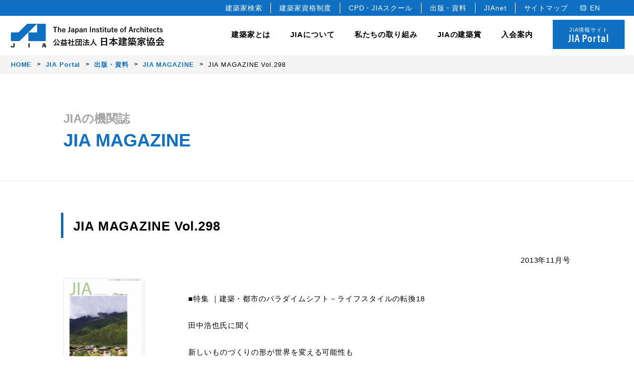

--- FILE ---
content_type: text/html; charset=UTF-8
request_url: https://www.jia.or.jp/newsletter_jia/351/
body_size: 10298
content:
<!DOCTYPE html>
<html lang="ja">
<head>
<!-- Google tag (gtag.js) -->
<script async src="https://www.googletagmanager.com/gtag/js?id=G-HNLH444HWK"></script>
<script>
  window.dataLayer = window.dataLayer || [];
  function gtag(){dataLayer.push(arguments);}
  gtag('js', new Date());

  gtag('config', 'G-HNLH444HWK');
</script>
<!-- 古いanalytics -->
<script type="text/javascript">

  var _gaq = _gaq || [];
  _gaq.push(['_setAccount', 'UA-23547741-1']);
  _gaq.push(['_trackPageview']);

  (function() {
    var ga = document.createElement('script'); ga.type = 'text/javascript'; ga.async = true;
    ga.src = ('https:' == document.location.protocol ? 'https://ssl' : 'http://www') + '.google-analytics.com/ga.js';
    var s = document.getElementsByTagName('script')[0]; s.parentNode.insertBefore(ga, s);
  })();

</script>
<meta charset="utf-8">
<meta http-equiv="X-UA-Compatible" content="IE=edge">
<meta name="viewport" content="width=device-width, initial-scale=1.0, user-scalable=no">
<title>
  JIA MAGAZINE Vol.298 | JIA 公益社団法人 日本建築家協会</title>

<!-- description -->
<meta name="description" content="■特集 ｜建築・都市のパラダイムシフト－ライフスタイルの転換18田中浩也氏に聞く新しいものづくりの形が世界を変える可能性も□シンポジウム　新国立競技場案を神宮外苑の歴史的文脈の中で考える□海外レポート｜国際関係のなかでのJIA2　佐野吉彦□会員便り..." />
<meta property="og:description" content="■特集 ｜建築・都市のパラダイムシフト－ライフスタイルの転換18田中浩也氏に聞く新しいものづくりの形が世界を変える可能性も□シンポジウム　新国立競技場案を神宮外苑の歴史的文脈の中で考える□海外レポート｜国際関係のなかでのJIA2　佐野吉彦□会員便り..." />
<meta name="twitter:description" content="■特集 ｜建築・都市のパラダイムシフト－ライフスタイルの転換18田中浩也氏に聞く新しいものづくりの形が世界を変える可能性も□シンポジウム　新国立競技場案を神宮外苑の歴史的文脈の中で考える□海外レポート｜国際関係のなかでのJIA2　佐野吉彦□会員便り..." />

<!-- common -->
<meta name="robots" content="max-image-preview:large" />

<!-- facebook -->
<meta property="og:locale" content="ja_JP" />
<meta property="og:site_name" content="JIA 公益社団法人 日本建築家協会" />
<meta property="og:url" content="https://www.jia.or.jp/newsletter_jia/351/" />
<meta property="og:type" content="article" />
<meta property="og:title" content="  JIA MAGAZINE Vol.298 | JIA 公益社団法人 日本建築家協会" />

<meta property="og:image" content="https://www.jia.or.jp/jia-official/cms/wp-content/uploads/2023/02/gGQ8X4Jb.jpg" />

<!-- twitter -->
<meta name="twitter:card" content="summary_large_image" />
<meta name="twitter:title" content="  JIA MAGAZINE Vol.298 | JIA 公益社団法人 日本建築家協会" />
<meta name="twitter:image" content="https://www.jia.or.jp/jia-official/cms/wp-content/uploads/2023/02/gGQ8X4Jb.jpg" />



<link rel="shortcut icon" href="https://www.jia.or.jp/jia-official/cms/wp-content/themes/jia-official/favicon.ico" />
<link href="https://www.jia.or.jp/jia-official/cms/wp-content/themes/jia-official/css/reset.css" rel="stylesheet" type="text/css" media="all">
<link href="https://www.jia.or.jp/jia-official/cms/wp-content/themes/jia-official/css/common.css" rel="stylesheet" type="text/css" media="all">
<link href="https://use.typekit.net/emd2pps.css" rel="stylesheet">
<link rel="stylesheet" type="text/css" href="https://www.jia.or.jp/jia-official/cms/wp-content/themes/jia-official/css/newsletter.css" media="all">


<meta name='robots' content='max-image-preview:large' />
	<style>img:is([sizes="auto" i], [sizes^="auto," i]) { contain-intrinsic-size: 3000px 1500px }</style>
	<link rel="canonical" href="https://www.jia.or.jp/newsletter_jia/351/" />
<noscript><style>.lazyload[data-src]{display:none !important;}</style></noscript><style>.lazyload{background-image:none !important;}.lazyload:before{background-image:none !important;}</style></head>

<body>
<header>
    <div id="header-inc"><div class="l-header-area-sub">
    <ul class="flex">
        <li><a href="https://www.jia.or.jp/jianet/">建築家検索</a></li>
        <li><a href="http://www.the-japan-institute-of-architects.com/" target="_blank">建築家資格制度</a></li>
        <li><a href="https://www.jia.or.jp/learning/">CPD・JIAスクール</a></li>
        <li><a href="https://www.jia.or.jp/service/">出版・資料</a></li>
        <li><a href="https://www.jia.or.jp/mns/login" target="_blank">JIAnet</a></li>
        <li><a href="#footer">サイトマップ</a></li>
        <li><a href="https://www.jia.or.jp/english/">EN</a></li>
    </ul>
</div>

<div class="header__inner c-pc-only">
    <div class="logo"><h1><img src="[data-uri]" alt="JIA The Japan Institute of Architects 公益社団法人 日本建築家協会" data-src="https://www.jia.or.jp/jia-official/cms/wp-content/themes/jia-official/img/common/logo_white.svg" decoding="async" class="lazyload"><noscript><img src="https://www.jia.or.jp/jia-official/cms/wp-content/themes/jia-official/img/common/logo_white.svg" alt="JIA The Japan Institute of Architects 公益社団法人 日本建築家協会" data-eio="l"></noscript></h1></div>
    <a href="https://www.jia.or.jp/portal/" class="btn">
        JIA情報サイト<span class="acmin">JIA Portal</span>
    </a>
</div>

<div class="l-header-area">
    <h1><a href="https://www.jia.or.jp">
        <img src="[data-uri]" alt="JIA 公益社団法人日本建築家協会" data-src="https://www.jia.or.jp/jia-official/cms/wp-content/themes/jia-official/img/common/logo.svg" decoding="async" class="lazyload"><noscript><img src="https://www.jia.or.jp/jia-official/cms/wp-content/themes/jia-official/img/common/logo.svg" alt="JIA 公益社団法人日本建築家協会" data-eio="l"></noscript>
    </a></h1>
    <div class="header-nav">
        <ul id="nav-parent">
            <li class="header-nav-s"><a href="https://www.jia.or.jp/architect/">建築家とは</a></li>
            <li class="header-nav-parent">JIAについて
                <div class="header-nav-child about">
                    <div class="child__inner">
                        <div class="flex">
                            <div class="header-nav-child__title">
                                <h3 class="acmin">About</h3>
                                <p class="desc">日本建築家協会（JIA）は建築家が集う公益社団法人です。</p>
                            </div>
                            <div class="header-nav-child__list">
                                <span class="list_link"><a href="https://www.jia.or.jp/about_jia/">JIA について</a></span>
                                <div class="flex">
                                    <ul>
                                        <li><a href="https://www.jia.or.jp/about_jia/president/">会長ごあいさつ</a></li>
                                        <li><a href="https://www.jia.or.jp/about_jia/gaiyou/">協会概要</a></li>
                                        <li><a href="https://www.jia.or.jp/about_jia/history/">JIA の歴史</a></li>
                                        <li><a href="https://www.jia.or.jp/charter/">建築家憲章</a></li>
                                        <li><a href="https://www.jia.or.jp/about_jia/declarationofarchitects/">建築家宣言</a></li>
                                        <li><a href="https://www.jia.or.jp/about_jia/profession/">建築家の職能</a></li>
                                    </ul>
                                    <ul>
                                        <li><a href="https://www.jia.or.jp/about_jia/about/">JIA の組織</a></li>
                                        <li><a href="https://www.jia.or.jp/about_jia/officer/">役員</a></li>
                                        <li><a href="https://www.jia.or.jp/honorary-member/">名誉会員</a></li>
                                        <li><a href="https://www.jia.or.jp/about_jia/articles/">定款・規約</a></li>
                                        <li><a href="https://www.jia.or.jp/about_jia/logo/">JIA ロゴについて</a></li>
                                        <li><a href="https://www.jia.or.jp/annual_report/">決算報告・事業計画</a></li>
                                    </ul>
                                </div>
                            </div>
                        </div>
                        <button class="close_btn"></button>
                    </div>
                </div>
            </li>
            <li class="header-nav-parent">私たちの取り組み
                <div class="header-nav-child activity">
                    <div class="child__inner">
                        <div class="flex">
                            <div class="header-nav-child__title">
                                <h3 class="acmin">Activity</h3>
                                <p class="desc">豊かな暮らし、価値ある環境、美しい国をデザインします。</p>
                            </div>
                            <div class="header-nav-child__list">
                                <span class="list_link"><a href="https://www.jia.or.jp/activity/">私たちの取り組み</a></span>
                                <div class="flex">
                                    <ul>
                                        <!-- <li><a href="https://www.jia.or.jp/activity/activity-about/">JIA の 10 の取り組み</a></li> -->
                                        <li><a href="https://www.jia.or.jp/activity/consul_jia/">建築相談</a></li>
                                        <li><a href="https://www.jia.or.jp/committee/international_relations/">国際事業</a></li>
                                        <li><a href="https://www.jia.or.jp/activity/bee_jia/">教育文化事業</a></li>
                                    </ul>
                                    <ul>
                                        <li><a href="https://www.jia.or.jp/activity/opendesk/">JIA の研修制度</a></li>
                                        <li><a href="https://www.jia.or.jp/government/">各種委員会・全国会議</a></li>
                                        <!-- <li><a href="http://www.the-japan-institute-of-architects.com/" target="_blank">登録建築家</a></li> -->
                                    </ul>
                                </div>
                            </div>
                        </div>
                        <button class="close_btn"></button>
                    </div>
                </div>
            </li>
            <li class="header-nav-parent">JIAの建築賞
                <div class="header-nav-child award">
                    <div class="child__inner">
                        <div class="flex">
                            <div class="header-nav-child__title">
                                <h3 class="acmin">Award</h3>
                                <p class="desc">JIAでは、すぐれた建築作品を顕彰し、建築文化のすばらしさや価値を<br>社会に発信しています。</p>
                            </div>
                            <div class="header-nav-child__list">
                                <span class="list_link"><a href="https://www.jia.or.jp/jia-awards/">JIA の建築賞</a></span>
                                <div class="flex">
                                    <ul>
                                        <li><a href="https://www.jia.or.jp/kenchikusen/">JIA 優秀建築選<br><span>JIA 日本建築大賞・JIA 優秀建築賞</span></a></li>
                                        <li><a href="https://www.jia.or.jp/newface/">JIA 新人賞</a></li>
                                        <li><a href="https://www.jia.or.jp/twentyfive_years/">JIA 25年賞・JIA 25年建築選</a></li>
                                        <li><a href="https://www.jia.or.jp/environment/">JIA 環境建築賞</a></li>
                                    </ul>
                                    <ul>
                                        <li><a href="https://www.jia.or.jp/gakusei/">全国学生卒業設計コンクール</a></li>
                                        <li><a href="https://www2.lighting-daiko.co.jp/jia/2025/" target="_blank">建築家のあかりコンペ</a></li>
                                        <li><a href="http://www.jiagoldencubes.com/" target="_blank">JIAゴールデンキューブ賞</a></li>
                                    </ul>
                                </div>
                            </div>
                        </div>
                        <button class="close_btn"></button>
                    </div>
                </div>
            </li>
            <li class="header-nav-parent">入会案内
                <div class="header-nav-child join">
                    <div class="child__inner">
                        <div class="flex">
                            <div class="header-nav-child__title">
                                <h3 class="acmin">Membership</h3>
                                <p class="desc">正会員（建築家）はじめ各種会員制度を設けています。</p>
                            </div>
                            <div class="header-nav-child__list">
                                <span class="list_link"><a href="https://www.jia.or.jp/join/">入会案内</a></span>
                                <div class="flex">
                                    <ul>
                                        <li>
                                            <div class="nav-child__title">
                                                <p>正会員</p>
                                                <ul>
                                                    <li><a href="https://www.jia.or.jp/join/member/">正会員</a></li>
                                                </ul>
                                            </div>
                                            <div class="nav-child__title">
                                                <p>準会員</p>
                                                <ul>
                                                    <li><a href="https://www.jia.or.jp/join/professional_member/">専門会員</a></li>
                                                    <li><a href="https://www.jia.or.jp/join/junior_member/">ジュニア会員</a></li>
                                                </ul>
                                            </div>
                                        </li>
                                    </ul>
                                    <ul>
                                        <li>
                                            <div class="nav-child__title">
                                                <p>協力会員</p>
                                                <ul>
                                                    <li><a href="https://www.jia.or.jp/join/corporate_member/">法人</a></li>
                                                    <li><a href="https://www.jia.or.jp/join/individual_member/">個人</a></li>
                                                    <li><a href="https://www.jia.or.jp/join/student_member/">学生会員</a></li>
                                                </ul>
                                            </div>
                                        </li>
                                    </ul>
                                </div>
                            </div>
                        </div>
                        <button class="close_btn"></button>
                    </div>
                </div>
            </li>
            <li class="portal"><a href="https://www.jia.or.jp/portal/">JIA情報サイト<span class="acmin">JIA Portal</span></a></li>
        </ul>
        <div class="header-hamburger">
            <span></span>
            <span></span>
            <span></span>
        </div>
    </div>
</div>
<ul class="header-slidemenu">
    <li>
        <div class="header-slidemenu__parent">
            <div class="header-slidemenu__wrapper">
                <p><a href="https://www.jia.or.jp/architect/">建築家とは</a></p>
            </div>
        </div>
    </li>
    <li>
        <div class="header-slidemenu__parent">
            <div class="header-slidemenu__wrapper">
                <p>JIA について</p>
            </div>
            <div class="header-slidemenu__child">
                <p><a href="https://www.jia.or.jp/about_jia/">JIA について</a></p>
                <p><a href="https://www.jia.or.jp/about_jia/president/">会長ごあいさつ</a></p>
                <p><a href="https://www.jia.or.jp/about_jia/gaiyou/">協会概要</a></p>
                <p><a href="https://www.jia.or.jp/about_jia/history/">JIA の歴史</a></p>
                <p><a href="https://www.jia.or.jp/charter/">建築家憲章</a></p>
                <p><a href="https://www.jia.or.jp/about_jia/declarationofarchitects/">建築家宣言</a></p>
                <p><a href="https://www.jia.or.jp/about_jia/profession/">建築家の職能</a></p>
                <p><a href="https://www.jia.or.jp/about_jia/about/">JIA の組織</a></p>
                <p><a href="https://www.jia.or.jp/about_jia/officer/">役員</a></p>
                <p><a href="https://www.jia.or.jp/honorary-member/">名誉会員</a></p>
                <p><a href="https://www.jia.or.jp/about_jia/articles/">定款・規約</a></p>
                <p><a href="https://www.jia.or.jp/about_jia/logo/">JIA ロゴについて</a></p>
                <p><a href="https://www.jia.or.jp/annual_report/">決算報告・事業計画</a></p>
            </div>
        </div>
    </li>
    <li>
        <div class="header-slidemenu__parent">
            <div class="header-slidemenu__wrapper">
                <p>私たちの取り組み</p>
            </div>
            <div class="header-slidemenu__child">
                <p><a href="https://www.jia.or.jp/activity/">私たちの取り組み</a></p>
                <!-- <p><a href="https://www.jia.or.jp/activity/activity-about/">JIA の 10 の取り組み</a></p> -->
                <p><a href="https://www.jia.or.jp/activity/consul_jia/">建築相談</a></p>
                <p><a href="https://www.jia.or.jp/committee/international_relations/">国際事業</a></p>
                <p><a href="https://www.jia.or.jp/activity/bee_jia/">教育文化事業</a></p>
                <p><a href="https://www.jia.or.jp/activity/opendesk/">JIA の研修制度</a></p>
                <p><a href="https://www.jia.or.jp/government/">各種委員会・全国会議</a></p>
                <p><a href="http://www.the-japan-institute-of-architects.com/" target="_blank">登録建築家</a></p>
            </div>
        </div>
    </li>
    <li>
        <div class="header-slidemenu__parent">
            <div class="header-slidemenu__wrapper">
                <p>JIA の建築賞</p>
            </div>
            <div class="header-slidemenu__child">
                <p><a href="https://www.jia.or.jp/jia-awards/">JIA の建築賞</a></p>
                <p><a href="https://www.jia.or.jp/kenchikusen/">JIA 優秀建築選<br>JIA 日本建築大賞・JIA 優秀建築賞</a></p>
                <p><a href="https://www.jia.or.jp/newface/">JIA 新人賞</a></p>
                <p><a href="https://www.jia.or.jp/twentyfive_years/">JIA 25年賞・JIA 25年建築選</a></p>
                <p><a href="https://www.jia.or.jp/environment/">JIA 環境建築賞</a></p>
                <p><a href="https://www.jia.or.jp/gakusei/">全国学生卒業設計コンクール</a></p>
                <p><a href="https://www2.lighting-daiko.co.jp/jia/2025/" target="_blank">建築家のあかりコンペ</a></p>
                <p><a href="http://www.jiagoldencubes.com/" target="_blank">JIAゴールデンキューブ賞</a></p>
            </div>
        </div>
    </li>
    <li>
        <div class="header-slidemenu__parent">
            <div class="header-slidemenu__wrapper">
                <p>入会案内</p>
            </div>
            <div class="header-slidemenu__child">
                <p><a href="https://www.jia.or.jp/join/">入会案内</a></p>
                <p><a href="https://www.jia.or.jp/join/member/">正会員</a></p>
                <p><a href="https://www.jia.or.jp/join/professional_member/">準会員（専門会員）</a></p>
                <p><a href="https://www.jia.or.jp/join/junior_member/">準会員（ジュニア会員）</a></p>
                <p><a href="https://www.jia.or.jp/join/corporate_member/">協力会員（法人）</a></p>
                <p><a href="https://www.jia.or.jp/join/individual_member/">協力会員（個人）</a></p>
                <p><a href="https://www.jia.or.jp/join/student_member/">協力会員（学生会員）</a></p>
            </div>
        </div>
    </li>
    <li class="portal"><div class="header-slidemenu__wrapper"><a href="https://www.jia.or.jp/portal/">JIA情報サイト<span class="acmin">JIA Portal</span></a></div></li>

    <li class="slidemenu__sub">
        <div class="other_box">
            <a href="https://www.jia.or.jp/jianet/"><p>建築家検索</p></a>
            <a href="https://www.jia.or.jp/learning/"><p>CPD・JIAスクール</p></a>
            <a href="https://www.jia.or.jp/service/"><p>出版・資料</p></a>
            <div class="header-slidemenu__parent">
                <div class="header-slidemenu__wrapper">
                    <p>お知らせ・各種情報</p>
                </div>
                <div class="header-slidemenu__child">
                    <p><a href="https://www.jia.or.jp/pickup/">- Pick up</a></p>
                    <p><a href="https://www.jia.or.jp/news/">- News</a></p>
                    <p><a href="https://www.jia.or.jp/event/">- イベント情報</a></p>
                    <p><a href="https://www.jia.or.jp/competition/">- コンペ情報</a></p>
                    <p><a href="https://www.jia.or.jp/award/">- アワード（賞）情報</a></p>
                </div>
            </div>
            <a href="https://www.jia.or.jp/mns/login" target="_blank"><p>JIAnet</p></a>
            <a href="https://www.jia.or.jp/#footer"><p>サイトマップ</p></a>
            <a href="https://www.jia.or.jp/english/"><p>English</p></a>
            <ul class="other_box_sub flex">
                <li><a href="https://www.jia.or.jp/contact/">お問合せ</a></li>
                <li>｜</li>
                <li><a href="https://www.jia.or.jp/privacy/">個人情報保護方針</a></li>
            </ul>
            <ul class="sns_box flex">
                <li>
                <a href="https://www.facebook.com/JIA2018/" target="_blank"><img src="[data-uri]" alt="Facebook" data-src="https://www.jia.or.jp/jia-official/cms/wp-content/themes/jia-official/img/common/ico_facebook_white.svg" decoding="async" class="lazyload" /><noscript><img src="https://www.jia.or.jp/jia-official/cms/wp-content/themes/jia-official/img/common/ico_facebook_white.svg" alt="Facebook" data-eio="l" /></noscript></a>
                </li>
                <li>
                <a href="https://www.instagram.com/jia.japan/" target="_blank"><img src="[data-uri]" alt="Instagram" data-src="https://www.jia.or.jp/jia-official/cms/wp-content/themes/jia-official/img/common/ico_insta_white.svg" decoding="async" class="lazyload" /><noscript><img src="https://www.jia.or.jp/jia-official/cms/wp-content/themes/jia-official/img/common/ico_insta_white.svg" alt="Instagram" data-eio="l" /></noscript></a>
                </li>
                <li>
                <a href="https://www.youtube.com/user/jiapr" target="_blank"><img src="[data-uri]" alt="YouTube" data-src="https://www.jia.or.jp/jia-official/cms/wp-content/themes/jia-official/img/common/ico_movie_white.svg" decoding="async" class="lazyload" /><noscript><img src="https://www.jia.or.jp/jia-official/cms/wp-content/themes/jia-official/img/common/ico_movie_white.svg" alt="YouTube" data-eio="l" /></noscript></a>
                </li>
            </ul>
        </div>
    </li>
</ul></div>
</header>
<!-- /#header -->
<div class="hamburger-demo-cover"></div>
<nav class="breadcrumbs">
<ol><li><a href="https://www.jia.or.jp"><span>HOME</span></a></li><li><a href="https://www.jia.or.jp/portal/"><span>JIA Portal</span></a></li><li><a href="https://www.jia.or.jp/service/"><span>出版・資料</span></a></li><li><a href="https://www.jia.or.jp/newsletter_jia/"><span>JIA MAGAZINE</span></a></li><li><span>JIA MAGAZINE Vol.298</span></li></ol></nav>


<main id="main" class="main newsletter newsletter-detail">
<section class="contents__title title-fixed">
<div class="inner">
<h1><span>JIAの機関誌</span>JIA MAGAZINE</h1>
</div>
</section>

<section class="contents__list">
            <div class="inner">
                <h2>JIA MAGAZINE Vol.298</h2>
				<time>2013年11月号</time>
                <div class="magazine_box flex">
                    <figure class="contents__img">
                        						<img width="161" height="227" src="[data-uri]" class="attachment-medium size-medium wp-post-image lazyload" alt="" decoding="async" data-src="https://www.jia.or.jp/jia-official/cms/wp-content/uploads/2023/02/gGQ8X4Jb.jpg" data-eio-rwidth="161" data-eio-rheight="227" /><noscript><img width="161" height="227" src="https://www.jia.or.jp/jia-official/cms/wp-content/uploads/2023/02/gGQ8X4Jb.jpg" class="attachment-medium size-medium wp-post-image" alt="" decoding="async" data-eio="l" /></noscript>						                    </figure>
                    <div class="magazine_box__contents">
                        <div class="textArea">
                            <p><p>■特集 ｜建築・都市のパラダイムシフト－ライフスタイルの転換18</p>
<p>田中浩也氏に聞く</p>
<p>新しいものづくりの形が世界を変える可能性も</p>
<p>□シンポジウム　新国立競技場案を神宮外苑の歴史的文脈の中で考える</p>
<p>□海外レポート｜国際関係のなかでのJIA2　佐野吉彦</p>
<p>□会員便り　風土と建築</p>
<p><span>沖縄　多様な文化・歴史・気候の中で育まれる沖縄の建築</span></p>
<p><span>□2014年度本部役員候補者選挙の告示</span></p>
<p>□よくわかる建築家賠償責任保険　ケンバイの改定　戸田幸生</p>
<div>□JIA news｜理事会速報、本部便り</div></p>
                        </div>
                                                                                                                    </div>
                </div>
            </div>
        </section>


<div class="c-link-btn">
<div class="inner">
<a href="/newsletter_jia/">
<p>JIA MAGAZINE</p>
</a>
</div>
</div>

</main>

<!-- /#main -->
<footer id="footer" class="footer">
    <div id="footer-inc"><p class="pagetop"><a href="#"></a></p>
<div class="footer-nav">
	<div class="inner">
		<ul class="footer-nav__head">
			<li><a href="https://www.jia.or.jp/portal/">JIA Portal</a></li>
		</ul>
		<div class="footer-nav__flex flex">
			<div class="nav_box">
				<h3><a href="https://www.jia.or.jp/architect/">建築家とは</a></h3>
                <p><a href="https://www.jia.or.jp/architect/">建築家とは</a></p>
			</div>
			<div class="nav_box">
				<h3><a href="https://www.jia.or.jp/about_jia/">JIA について</a></h3>
				<p><a href="https://www.jia.or.jp/about_jia/president/">会長ごあいさつ</a></p>
				<p><a href="https://www.jia.or.jp/about_jia/gaiyou/">協会概要</a></p>
				<p><a href="https://www.jia.or.jp/about_jia/history/">JIA の歴史</a></p>
				<p><a href="https://www.jia.or.jp/charter/">建築家憲章</a></p>
				<p><a href="https://www.jia.or.jp/about_jia/declarationofarchitects/">建築家宣言</a></p>
				<p><a href="https://www.jia.or.jp/about_jia/profession/">建築家の職能</a></p>
				<p><a href="https://www.jia.or.jp/about_jia/about/">JIA の組織</a></p>
				<p><a href="https://www.jia.or.jp/about_jia/officer/">役員</a></p>
				<p><a href="https://www.jia.or.jp/honorary-member/">名誉会員</a></p>
				<p><a href="https://www.jia.or.jp/about_jia/articles/">定款・規約</a></p>
				<p><a href="https://www.jia.or.jp/about_jia/logo/">JIA ロゴについて</a></p>
				<p><a href="https://www.jia.or.jp/annual_report/">決算報告・事業計画</a></p>
			</div>
			<div class="nav_box">
				<h3><a href="https://www.jia.or.jp/activity/">私たちの取り組み</a></h3>
				<!-- <p><a href="https://www.jia.or.jp/activity/activity-about/">JIA の 10 の取り組み</a></p> -->
				<p><a href="https://www.jia.or.jp/activity/consul_jia/">建築相談</a></p>
				<p><a href="https://www.jia.or.jp/committee/international_relations/">国際事業</a></p>
				<p><a href="https://www.jia.or.jp/activity/bee_jia/">教育文化事業</a></p>
				<p><a href="https://www.jia.or.jp/activity/opendesk/">JIA の研修制度</a></p>
				<p><a href="https://www.jia.or.jp/government/">各種委員会・全国会議</a></p>
				<p><a href="http://www.the-japan-institute-of-architects.com/" target="_blank">登録建築家</a></p>
			</div>
			<div class="nav_box">
				<h3><a href="https://www.jia.or.jp/jia-awards/">JIA の建築賞</a></h3>
				<p><a href="https://www.jia.or.jp/kenchikusen/">JIA 優秀建築選<br>JIA 日本建築大賞・JIA 優秀建築賞</a></p>
				<p><a href="https://www.jia.or.jp/newface/">JIA 新人賞</a></p>
				<p><a href="https://www.jia.or.jp/twentyfive_years/">JIA 25年賞・JIA 25年建築選</a></p>
				<p><a href="https://www.jia.or.jp/environment/">JIA 環境建築賞</a></p>
				<p><a href="https://www.jia.or.jp/gakusei/">全国学生卒業設計コンクール</a></p>
				<p><a href="https://www2.lighting-daiko.co.jp/jia/2025/" target="_blank">建築家のあかりコンペ</a></p>
				<p><a href="http://www.jiagoldencubes.com/" target="_blank">JIAゴールデンキューブ賞</a></p>
			</div>
			<div class="nav_box">
				<h3><a href="https://www.jia.or.jp/join/">入会案内</a></h3>
				<div>
					<p><a href="https://www.jia.or.jp/join/member/">正会員</a></p>
					<p>準会員
						<span class="nav_box__in"><a href="https://www.jia.or.jp/join/professional_member/">- 専門会員</a></span>
						<span class="nav_box__in"><a href="https://www.jia.or.jp/join/junior_member/">- ジュニア会員</a></span>
					</p>
					<p>協力会員
						<span class="nav_box__in"><a href="https://www.jia.or.jp/join/corporate_member/">- 法人</a></span>
						<span class="nav_box__in"><a href="https://www.jia.or.jp/join/individual_member/">- 個人</a></span>
						<span class="nav_box__in"><a href="https://www.jia.or.jp/join/student_member/">- 学生会員</a></span>
					</p>
				</div>
				<div>
					<p><a href="https://www.jia.or.jp/join/change/">会員情報の変更・異動届</a></p>
					<p><a href="https://www.jia.or.jp/join/unsubscribe/">退会手続き</a></p>
				</div>
			</div>
			<div class="nav_box">
				<h3>お知らせ・各種情報</h3>
				<p><a href="https://www.jia.or.jp/pickup/">Pick up</a></p>
				<p><a href="https://www.jia.or.jp/news/">News</a></p>
				<p><a href="https://www.jia.or.jp/event/">イベント情報</a></p>
				<p><a href="https://www.jia.or.jp/competition/">コンペ情報</a></p>
				<p><a href="https://www.jia.or.jp/award/">アワード（賞）情報</a></p>
			</div>
			<div class="nav_box">
				<h3><a href="https://www.jia.or.jp/learning/">CPD・教育プログラム</a></h3>
				<div>
					<p><a href="https://www.jia.or.jp/learning/cpd/">CPD</a>
						<span class="nav_box__in"><a href="https://www.jia.or.jp/cpdnews/">- 事務局からのお知らせ</a></span>
						<span class="nav_box__in"><a href="https://www.jia.or.jp/learning/cpd/guest/">- CPD 参加者の方へ</a></span>
						<span class="nav_box__in"><a href="https://www.jia.or.jp/learning/cpd/provider/">- CPD プロバイダー</a></span>
					</p>
					<p><a href="https://www.jia.or.jp/learning/school/">JIAスクール</a></p>
				</div>
			</div>
			<div class="nav_box">
				<h3><a href="https://www.jia.or.jp/service/">出版・資料</a></h3>
				<p><a href="https://www.jia.or.jp/doc_jia/">頒布資料</a></p>
				<p><a href="https://www.jia.or.jp/publish_jia/">JIA の出版図書</a></p>
				<p><a href="https://www.jia.or.jp/newsletter_jia/">機関誌「JIA MAGAZINE」</a></p>
			</div>
			<div class="nav_box">
				<h3>JIAの支部</h3>
				<p><a href="https://www.jia-hok.org/" target="_blank">北海道支部</a></p>
				<p><a href="https://www.jia-tohoku.org/" target="_blank">東北支部</a></p>
				<p><a href="https://www.jia-kanto.org/" target="_blank">関東甲信越支部</a></p>
				<p><a href="http://www.jia-tokai.org/" target="_blank">東海支部</a></p>
				<p><a href="https://jia-hokuriku.org/" target="_blank">北陸支部</a></p>
				<p><a href="https://jiakinki.org/" target="_blank">近畿支部</a></p>
				<p><a href="http://jia-chugk.jp/" target="_blank">中国支部</a></p>
				<p><a href="https://www.jia-shikoku.org/" target="_blank">四国支部</a></p>
				<p><a href="https://www.jia-9.org/" target="_blank">九州支部</a></p>
				<p><a href="https://www.jia-okinawa.org/" target="_blank">沖縄支部</a></p>
			</div>
			<div class="nav_box nav_box_sub">
				<p><a href="https://www.jia.or.jp/contact/">お問合せ</a></p>
				<p><a href="https://www.jia.or.jp/privacy/">個人情報保護方針</a></p>
				<p><a href="https://www.jia.or.jp/english/">English</a></p>
				<p><a href="http://member.jia.or.jp/" target="_blank">正会員専用サイト<span class="nav_note">（旧システム）</span></a></p>
				<p><a href="http://member.jia.or.jp/kaiin/" target="_blank">建築家検索<span class="nav_note">（旧システム）</span></a></p>
				<ul class="sns_box">
					<li class="ico_youtube"><a href="https://www.youtube.com/user/jiapr" target="_blank"><img src="[data-uri]" alt="YouTube" data-src="https://www.jia.or.jp/jia-official/cms/wp-content/themes/jia-official/img/common/ico_movie.svg" decoding="async" class="lazyload"><noscript><img src="https://www.jia.or.jp/jia-official/cms/wp-content/themes/jia-official/img/common/ico_movie.svg" alt="YouTube" data-eio="l"></noscript></a></li>
					<li class="ico_insta"><a href="https://www.instagram.com/jia.japan/" target="_blank"><img src="[data-uri]" alt="Instagram" data-src="https://www.jia.or.jp/jia-official/cms/wp-content/themes/jia-official/img/common/ico_insta.svg" decoding="async" class="lazyload"><noscript><img src="https://www.jia.or.jp/jia-official/cms/wp-content/themes/jia-official/img/common/ico_insta.svg" alt="Instagram" data-eio="l"></noscript></a></li>
				</ul>
			</div>
		</div>
		<div id="google">
		<!-- Google -->
		<form method="get" action="https://www.google.co.jp/search" target="_blank"><div>
		  <span class="icon"><img src="[data-uri]" alt="検索" data-src="https://www.jia.or.jp/jia-official/cms/wp-content/themes/jia-official/img/common/ico_search.svg" decoding="async" class="lazyload"><noscript><img src="https://www.jia.or.jp/jia-official/cms/wp-content/themes/jia-official/img/common/ico_search.svg" alt="検索" data-eio="l"></noscript></span>
		  <input type="text" name="q" value="" class="text" placeholder="サイト内検索" />
		  <input type="hidden" name="hl" value="ja" />
		  <input name="btnG" type="image" class="search" value="Google 検索" src="https://www.jia.or.jp/jia-official/cms/wp-content/themes/jia-official/img/common/ico_search-btn.svg" alt="検索ボタン" />
		  <div style="display:none;">
		    <input type="hidden" name="domains" value="https://www.jia.or.jp/" />
		    <br />
		    <input type="radio" name="sitesearch" value="" />
		    WWW を検索
		    <input type="radio" name="sitesearch" value="https://www.jia.or.jp/" checked="checked" />
		    サイト内検索
		  </div>
		</div></form>
		<!-- Google -->
		</div>

	</div>
</div>
<div class="footer-Co">
	<div class="inner">
		<div class="flex">
			<div class="co-name_box">
				<h2>公益社団法人 日本建築家協会</h2>
				<p class="en_name">The Japan Institute of Architects (JIA)</p>
				<div class="access">
					<p>〒150-0001　 東京都渋谷区神宮前2-3-18　JIA館<br>Tel:03-3408-7125 　Fax:03-3408-7129</p>
				</div>
				<ul class="flex">
					<li><a href="https://www.jia.or.jp/contact/">Contact</a></li>
					<li><a href="https://goo.gl/maps/YJ2MXdwGYPz9Vu7e9" target="_blank">Google Map</a></li>
				</ul>
			</div>
			<div class="copyright">Copyright (C)The Japan Institute of Architects. All rights reserved.</div>
		</div>
	</div>
</div></div>
</footer>
<!-- /#footer -->
<script src="https://www.jia.or.jp/jia-official/cms/wp-content/themes/jia-official/js/vendor.js"></script>
<script src="https://www.jia.or.jp/jia-official/cms/wp-content/themes/jia-official/js/script.js"></script>
<script src="https://www.jia.or.jp/jia-official/cms/wp-content/themes/jia-official/js/query.js"></script>
<script type="speculationrules">
{"prefetch":[{"source":"document","where":{"and":[{"href_matches":"\/*"},{"not":{"href_matches":["\/jia-official\/cms\/wp-*.php","\/jia-official\/cms\/wp-admin\/*","\/jia-official\/cms\/wp-content\/uploads\/*","\/jia-official\/cms\/wp-content\/*","\/jia-official\/cms\/wp-content\/plugins\/*","\/jia-official\/cms\/wp-content\/themes\/jia-official\/*","\/*\\?(.+)"]}},{"not":{"selector_matches":"a[rel~=\"nofollow\"]"}},{"not":{"selector_matches":".no-prefetch, .no-prefetch a"}}]},"eagerness":"conservative"}]}
</script>
<link rel='stylesheet' id='wp-block-library-css' href='https://www.jia.or.jp/jia-official/cms/wp-includes/css/dist/block-library/style.min.css?ver=6.8.3' type='text/css' media='all' />
<style id='classic-theme-styles-inline-css' type='text/css'>
/*! This file is auto-generated */
.wp-block-button__link{color:#fff;background-color:#32373c;border-radius:9999px;box-shadow:none;text-decoration:none;padding:calc(.667em + 2px) calc(1.333em + 2px);font-size:1.125em}.wp-block-file__button{background:#32373c;color:#fff;text-decoration:none}
</style>
<style id='global-styles-inline-css' type='text/css'>
:root{--wp--preset--aspect-ratio--square: 1;--wp--preset--aspect-ratio--4-3: 4/3;--wp--preset--aspect-ratio--3-4: 3/4;--wp--preset--aspect-ratio--3-2: 3/2;--wp--preset--aspect-ratio--2-3: 2/3;--wp--preset--aspect-ratio--16-9: 16/9;--wp--preset--aspect-ratio--9-16: 9/16;--wp--preset--color--black: #000000;--wp--preset--color--cyan-bluish-gray: #abb8c3;--wp--preset--color--white: #ffffff;--wp--preset--color--pale-pink: #f78da7;--wp--preset--color--vivid-red: #cf2e2e;--wp--preset--color--luminous-vivid-orange: #ff6900;--wp--preset--color--luminous-vivid-amber: #fcb900;--wp--preset--color--light-green-cyan: #7bdcb5;--wp--preset--color--vivid-green-cyan: #00d084;--wp--preset--color--pale-cyan-blue: #8ed1fc;--wp--preset--color--vivid-cyan-blue: #0693e3;--wp--preset--color--vivid-purple: #9b51e0;--wp--preset--gradient--vivid-cyan-blue-to-vivid-purple: linear-gradient(135deg,rgba(6,147,227,1) 0%,rgb(155,81,224) 100%);--wp--preset--gradient--light-green-cyan-to-vivid-green-cyan: linear-gradient(135deg,rgb(122,220,180) 0%,rgb(0,208,130) 100%);--wp--preset--gradient--luminous-vivid-amber-to-luminous-vivid-orange: linear-gradient(135deg,rgba(252,185,0,1) 0%,rgba(255,105,0,1) 100%);--wp--preset--gradient--luminous-vivid-orange-to-vivid-red: linear-gradient(135deg,rgba(255,105,0,1) 0%,rgb(207,46,46) 100%);--wp--preset--gradient--very-light-gray-to-cyan-bluish-gray: linear-gradient(135deg,rgb(238,238,238) 0%,rgb(169,184,195) 100%);--wp--preset--gradient--cool-to-warm-spectrum: linear-gradient(135deg,rgb(74,234,220) 0%,rgb(151,120,209) 20%,rgb(207,42,186) 40%,rgb(238,44,130) 60%,rgb(251,105,98) 80%,rgb(254,248,76) 100%);--wp--preset--gradient--blush-light-purple: linear-gradient(135deg,rgb(255,206,236) 0%,rgb(152,150,240) 100%);--wp--preset--gradient--blush-bordeaux: linear-gradient(135deg,rgb(254,205,165) 0%,rgb(254,45,45) 50%,rgb(107,0,62) 100%);--wp--preset--gradient--luminous-dusk: linear-gradient(135deg,rgb(255,203,112) 0%,rgb(199,81,192) 50%,rgb(65,88,208) 100%);--wp--preset--gradient--pale-ocean: linear-gradient(135deg,rgb(255,245,203) 0%,rgb(182,227,212) 50%,rgb(51,167,181) 100%);--wp--preset--gradient--electric-grass: linear-gradient(135deg,rgb(202,248,128) 0%,rgb(113,206,126) 100%);--wp--preset--gradient--midnight: linear-gradient(135deg,rgb(2,3,129) 0%,rgb(40,116,252) 100%);--wp--preset--font-size--small: 13px;--wp--preset--font-size--medium: 20px;--wp--preset--font-size--large: 36px;--wp--preset--font-size--x-large: 42px;--wp--preset--spacing--20: 0.44rem;--wp--preset--spacing--30: 0.67rem;--wp--preset--spacing--40: 1rem;--wp--preset--spacing--50: 1.5rem;--wp--preset--spacing--60: 2.25rem;--wp--preset--spacing--70: 3.38rem;--wp--preset--spacing--80: 5.06rem;--wp--preset--shadow--natural: 6px 6px 9px rgba(0, 0, 0, 0.2);--wp--preset--shadow--deep: 12px 12px 50px rgba(0, 0, 0, 0.4);--wp--preset--shadow--sharp: 6px 6px 0px rgba(0, 0, 0, 0.2);--wp--preset--shadow--outlined: 6px 6px 0px -3px rgba(255, 255, 255, 1), 6px 6px rgba(0, 0, 0, 1);--wp--preset--shadow--crisp: 6px 6px 0px rgba(0, 0, 0, 1);}:where(.is-layout-flex){gap: 0.5em;}:where(.is-layout-grid){gap: 0.5em;}body .is-layout-flex{display: flex;}.is-layout-flex{flex-wrap: wrap;align-items: center;}.is-layout-flex > :is(*, div){margin: 0;}body .is-layout-grid{display: grid;}.is-layout-grid > :is(*, div){margin: 0;}:where(.wp-block-columns.is-layout-flex){gap: 2em;}:where(.wp-block-columns.is-layout-grid){gap: 2em;}:where(.wp-block-post-template.is-layout-flex){gap: 1.25em;}:where(.wp-block-post-template.is-layout-grid){gap: 1.25em;}.has-black-color{color: var(--wp--preset--color--black) !important;}.has-cyan-bluish-gray-color{color: var(--wp--preset--color--cyan-bluish-gray) !important;}.has-white-color{color: var(--wp--preset--color--white) !important;}.has-pale-pink-color{color: var(--wp--preset--color--pale-pink) !important;}.has-vivid-red-color{color: var(--wp--preset--color--vivid-red) !important;}.has-luminous-vivid-orange-color{color: var(--wp--preset--color--luminous-vivid-orange) !important;}.has-luminous-vivid-amber-color{color: var(--wp--preset--color--luminous-vivid-amber) !important;}.has-light-green-cyan-color{color: var(--wp--preset--color--light-green-cyan) !important;}.has-vivid-green-cyan-color{color: var(--wp--preset--color--vivid-green-cyan) !important;}.has-pale-cyan-blue-color{color: var(--wp--preset--color--pale-cyan-blue) !important;}.has-vivid-cyan-blue-color{color: var(--wp--preset--color--vivid-cyan-blue) !important;}.has-vivid-purple-color{color: var(--wp--preset--color--vivid-purple) !important;}.has-black-background-color{background-color: var(--wp--preset--color--black) !important;}.has-cyan-bluish-gray-background-color{background-color: var(--wp--preset--color--cyan-bluish-gray) !important;}.has-white-background-color{background-color: var(--wp--preset--color--white) !important;}.has-pale-pink-background-color{background-color: var(--wp--preset--color--pale-pink) !important;}.has-vivid-red-background-color{background-color: var(--wp--preset--color--vivid-red) !important;}.has-luminous-vivid-orange-background-color{background-color: var(--wp--preset--color--luminous-vivid-orange) !important;}.has-luminous-vivid-amber-background-color{background-color: var(--wp--preset--color--luminous-vivid-amber) !important;}.has-light-green-cyan-background-color{background-color: var(--wp--preset--color--light-green-cyan) !important;}.has-vivid-green-cyan-background-color{background-color: var(--wp--preset--color--vivid-green-cyan) !important;}.has-pale-cyan-blue-background-color{background-color: var(--wp--preset--color--pale-cyan-blue) !important;}.has-vivid-cyan-blue-background-color{background-color: var(--wp--preset--color--vivid-cyan-blue) !important;}.has-vivid-purple-background-color{background-color: var(--wp--preset--color--vivid-purple) !important;}.has-black-border-color{border-color: var(--wp--preset--color--black) !important;}.has-cyan-bluish-gray-border-color{border-color: var(--wp--preset--color--cyan-bluish-gray) !important;}.has-white-border-color{border-color: var(--wp--preset--color--white) !important;}.has-pale-pink-border-color{border-color: var(--wp--preset--color--pale-pink) !important;}.has-vivid-red-border-color{border-color: var(--wp--preset--color--vivid-red) !important;}.has-luminous-vivid-orange-border-color{border-color: var(--wp--preset--color--luminous-vivid-orange) !important;}.has-luminous-vivid-amber-border-color{border-color: var(--wp--preset--color--luminous-vivid-amber) !important;}.has-light-green-cyan-border-color{border-color: var(--wp--preset--color--light-green-cyan) !important;}.has-vivid-green-cyan-border-color{border-color: var(--wp--preset--color--vivid-green-cyan) !important;}.has-pale-cyan-blue-border-color{border-color: var(--wp--preset--color--pale-cyan-blue) !important;}.has-vivid-cyan-blue-border-color{border-color: var(--wp--preset--color--vivid-cyan-blue) !important;}.has-vivid-purple-border-color{border-color: var(--wp--preset--color--vivid-purple) !important;}.has-vivid-cyan-blue-to-vivid-purple-gradient-background{background: var(--wp--preset--gradient--vivid-cyan-blue-to-vivid-purple) !important;}.has-light-green-cyan-to-vivid-green-cyan-gradient-background{background: var(--wp--preset--gradient--light-green-cyan-to-vivid-green-cyan) !important;}.has-luminous-vivid-amber-to-luminous-vivid-orange-gradient-background{background: var(--wp--preset--gradient--luminous-vivid-amber-to-luminous-vivid-orange) !important;}.has-luminous-vivid-orange-to-vivid-red-gradient-background{background: var(--wp--preset--gradient--luminous-vivid-orange-to-vivid-red) !important;}.has-very-light-gray-to-cyan-bluish-gray-gradient-background{background: var(--wp--preset--gradient--very-light-gray-to-cyan-bluish-gray) !important;}.has-cool-to-warm-spectrum-gradient-background{background: var(--wp--preset--gradient--cool-to-warm-spectrum) !important;}.has-blush-light-purple-gradient-background{background: var(--wp--preset--gradient--blush-light-purple) !important;}.has-blush-bordeaux-gradient-background{background: var(--wp--preset--gradient--blush-bordeaux) !important;}.has-luminous-dusk-gradient-background{background: var(--wp--preset--gradient--luminous-dusk) !important;}.has-pale-ocean-gradient-background{background: var(--wp--preset--gradient--pale-ocean) !important;}.has-electric-grass-gradient-background{background: var(--wp--preset--gradient--electric-grass) !important;}.has-midnight-gradient-background{background: var(--wp--preset--gradient--midnight) !important;}.has-small-font-size{font-size: var(--wp--preset--font-size--small) !important;}.has-medium-font-size{font-size: var(--wp--preset--font-size--medium) !important;}.has-large-font-size{font-size: var(--wp--preset--font-size--large) !important;}.has-x-large-font-size{font-size: var(--wp--preset--font-size--x-large) !important;}
:where(.wp-block-post-template.is-layout-flex){gap: 1.25em;}:where(.wp-block-post-template.is-layout-grid){gap: 1.25em;}
:where(.wp-block-columns.is-layout-flex){gap: 2em;}:where(.wp-block-columns.is-layout-grid){gap: 2em;}
:root :where(.wp-block-pullquote){font-size: 1.5em;line-height: 1.6;}
</style>
<link rel='stylesheet' id='contact-form-7-css' href='https://www.jia.or.jp/jia-official/cms/wp-content/plugins/contact-form-7/includes/css/styles.css?ver=6.1.3' type='text/css' media='all' />
<script type="text/javascript" id="eio-lazy-load-js-before">
/* <![CDATA[ */
var eio_lazy_vars = {"exactdn_domain":"","skip_autoscale":0,"threshold":0,"use_dpr":1};
/* ]]> */
</script>
<script type="text/javascript" src="https://www.jia.or.jp/jia-official/cms/wp-content/plugins/ewww-image-optimizer/includes/lazysizes.min.js?ver=821" id="eio-lazy-load-js" async="async" data-wp-strategy="async"></script>
<script type="text/javascript" src="https://www.jia.or.jp/jia-official/cms/wp-includes/js/dist/hooks.min.js?ver=4d63a3d491d11ffd8ac6" id="wp-hooks-js"></script>
<script type="text/javascript" src="https://www.jia.or.jp/jia-official/cms/wp-includes/js/dist/i18n.min.js?ver=5e580eb46a90c2b997e6" id="wp-i18n-js"></script>
<script type="text/javascript" id="wp-i18n-js-after">
/* <![CDATA[ */
wp.i18n.setLocaleData( { 'text direction\u0004ltr': [ 'ltr' ] } );
/* ]]> */
</script>
<script type="text/javascript" src="https://www.jia.or.jp/jia-official/cms/wp-content/plugins/contact-form-7/includes/swv/js/index.js?ver=6.1.3" id="swv-js"></script>
<script type="text/javascript" id="contact-form-7-js-translations">
/* <![CDATA[ */
( function( domain, translations ) {
	var localeData = translations.locale_data[ domain ] || translations.locale_data.messages;
	localeData[""].domain = domain;
	wp.i18n.setLocaleData( localeData, domain );
} )( "contact-form-7", {"translation-revision-date":"2025-10-29 09:23:50+0000","generator":"GlotPress\/4.0.3","domain":"messages","locale_data":{"messages":{"":{"domain":"messages","plural-forms":"nplurals=1; plural=0;","lang":"ja_JP"},"This contact form is placed in the wrong place.":["\u3053\u306e\u30b3\u30f3\u30bf\u30af\u30c8\u30d5\u30a9\u30fc\u30e0\u306f\u9593\u9055\u3063\u305f\u4f4d\u7f6e\u306b\u7f6e\u304b\u308c\u3066\u3044\u307e\u3059\u3002"],"Error:":["\u30a8\u30e9\u30fc:"]}},"comment":{"reference":"includes\/js\/index.js"}} );
/* ]]> */
</script>
<script type="text/javascript" id="contact-form-7-js-before">
/* <![CDATA[ */
var wpcf7 = {
    "api": {
        "root": "https:\/\/www.jia.or.jp\/wp-json\/",
        "namespace": "contact-form-7\/v1"
    }
};
/* ]]> */
</script>
<script type="text/javascript" src="https://www.jia.or.jp/jia-official/cms/wp-content/plugins/contact-form-7/includes/js/index.js?ver=6.1.3" id="contact-form-7-js"></script>
</body>
</html>

--- FILE ---
content_type: text/css
request_url: https://www.jia.or.jp/jia-official/cms/wp-content/themes/jia-official/css/reset.css
body_size: 802
content:
@charset "utf-8";

/* reset style
==================================================== */
html {
  overflow-y: scroll;
  font-size: 62.5%;
  -ms-text-size-adjust: 100%;
  -webkit-text-size-adjust: 100%;
}

body, div, dl, dt, dd, ul, ol, li, h1, h2, h3, h4, h5, h6, pre, code, form, fieldset, legend, input, textarea, p, blockquote, th, td, figure {
  margin: 0;
  padding: 0;
}

*{
  box-sizing: border-box;
}

table {
  border-collapse: collapse;
  border-spacing: 0;
}

fieldset,img {
  border: 0;
}

img {
  vertical-align: middle;
}

address, caption, cite, code, dfn, em, strong, th, var {
  font-style: normal;
  font-weight: normal;
}

li {
  list-style: none;
}

caption, th {
  text-align: left;
}

h1, h2, h3, h4, h5, h6 {
  font-size: 100%;
  font-weight: normal;
}

q:before, q:after { 
  content: '';
}
abbr, acronym {
  border: 0;
  font-variant: normal;
}

sup {
  vertical-align: text-top;
}
sub {
  vertical-align: text-bottom;
}

input, textarea, select {
  font-family: inherit;
  font-size: inherit;
  font-weight: inherit;
}


/*to enable resizing for IE*/
input, textarea, select {
  *font-size:100%;
}
/*because legend doesn't inherit in IE */
legend {
  color: #000;
}
del, ins {
  text-decoration:none;
}

input, select {
  vertical-align: middle;
}

/* !Box Sizing */
* {
  -webkit-box-sizing: border-box; /* <=iOS 4, <= Android 2.3 */
     -moz-box-sizing: border-box; /* Firefox 1+ */
          box-sizing: border-box; /* Chrome, IE8+, Opera, Safari 5.1 */
}

/* iOSでのデフォルトスタイルをリセット */
input[type="submit"],
input[type="button"] {
  border-radius: 0;
  -webkit-box-sizing: content-box;
  -webkit-appearance: button;
  appearance: button;
  border: none;
  box-sizing: border-box;
  cursor: pointer;
}
input[type="submit"]::-webkit-search-decoration,
input[type="button"]::-webkit-search-decoration {
  display: none;
}
input[type="submit"]::focus,
input[type="button"]::focus {
  outline-offset: -2px;
}


--- FILE ---
content_type: text/css
request_url: https://www.jia.or.jp/jia-official/cms/wp-content/themes/jia-official/css/newsletter.css
body_size: 1280
content:
@charset "utf-8";

/* ==================================================== */
/*  JIA MAGAZINE
/* ==================================================== */

/*打ち消し*/
.newsletter a[target=_blank],
.newsletter a[href$=".pdf"]{
	padding: 0;
	background: none;
}

.contents__title h1 span {
    display: block;
    font-size: 66%;
    color: #A3A3A3;
    line-height: 1.3;
}


/*一覧*/
.newsletter{}

.newsletter .contents__list{
    margin-bottom: 7em;
}
.newsletter .publish_text {
	margin-bottom: 4em;
}
.newsletter .newsletter_flex{
	display: flex;
	justify-content: space-between;
	flex-wrap: wrap;
}
.newsletter .newsletter_flex article{
	width: 47%;
	margin-bottom: 2.7em;
	padding-bottom: 2.2em;
	border-bottom: solid 1px #E8E8E8;
}
.newsletter .newsletter_flex article a{
	position: relative;
	display: block;
}
.newsletter .newsletter_flex article a:before {
    content: "";
    position: absolute;
    top: 42%;
    transform: translateY(-42%);
    -webkit-transform: translateY(-42%);
    -ms-transform: translateY(-42%);
    right: 15px;
    width: 13px;
    height: 13px;
    margin: auto;
    border-top: 1px solid #0070BF;
    border-right: 1px solid #0070BF;
    transform: rotate(45deg);
}
.newsletter .newsletter_flex article .contents__img{
    width: 100px;
    margin-right: 7%;
}
.newsletter .newsletter_flex article .contents__img img{
	border: 1px solid #e8e8e8;
    box-shadow: 6px 4px 0px 0 rgb(0 0 0 / 3%);
}
.newsletter .newsletter_flex article .contents__box{
	width: 54%;
}
.newsletter .newsletter_flex article .contents__box h2{
	margin-bottom: .1em;
	font-size: 1.8rem;
	font-weight: bold;
}
.newsletter .newsletter_flex article .contents__box time{
	display: block;
	margin-bottom: .7em;
	color: #0F70C3;
	font-weight: bold;
	font-size: 1.5rem;
}
@media screen and (max-width: 767px) {
	.newsletter .publish_text {
	    margin-bottom: 2em;
	}
	.newsletter .newsletter_flex{
		display: block;
	}
	.newsletter .newsletter_flex article{
		width: 100%;
		margin: 0 0 1.13em;
		padding: 1.13em 0;
	}
	.newsletter .newsletter_flex article:first-child{
		border-top: solid 1px #E8E8E8;
	}
	.newsletter .newsletter_flex article a:before{
		right: 0;
	}
	.newsletter .newsletter_flex article .flex{
		display: block;
	}
	.newsletter .newsletter_flex article .contents__img{
		margin: 0 0 20px 0;
	}
	.newsletter .newsletter_flex article .contents__box{
		width: 100%;
	}

 }

/*詳細*/
.newsletter-detail .contents__list{
	margin-bottom: 12em;
}
.newsletter-detail h2{
	position: relative;
	margin-bottom: 1.2em;
	padding: 5px 0 5px 20px;
	font-weight: bold;
	font-size: 2.6rem;
}
.newsletter-detail h2:before{
   content: "";
   position: absolute;
   display: inline-block;
   width: 5px;
   height: 100%;
   background-color:#0F70C3;
   top: -2px;
   left: -5px;
}
.newsletter-detail time{
	display: block;
	margin-bottom: 1.6em;
	text-align: right;
}
.newsletter-detail .magazine_box{}

.newsletter-detail .magazine_box .contents__img{
	width: 160px;
	margin-right: 9%;
}
.newsletter-detail .magazine_box .contents__img img{
	border: 1px solid #e8e8e8;
    box-shadow: 6px 4px 0px 0 rgb(0 0 0 / 3%);
}
.newsletter-detail .magazine_box__contents{
	width: 75%;
	font-size: 1.5rem;
}
.newsletter-detail .magazine_box__contents .textArea{
	margin-bottom: 2.6em;
	padding-bottom: 10px;
	border-bottom: solid 1px #E8E9E8;
}
.newsletter-detail .magazine_box__contents .textArea .title{
	margin-bottom: 2.7em;
}
.newsletter-detail .magazine_box__contents .textArea .title:before{
	content: "■";
}
.newsletter-detail .magazine_box__contents .textArea p{
	margin-bottom: 2em;
}
.newsletter-detail .magazine_box__contents .textArea ul{
	margin-bottom: 2em;
}
.newsletter-detail .magazine_box__contents .textArea ul li{
	margin-bottom: .4em;
	text-indent: -1em;
	padding-left: 1em;
}
.newsletter-detail .magazine_box__contents .textArea ul li:before{
	content: "□";
}
.newsletter-detail .magazine_box__contents .co-text{
	margin-bottom: 1.5em;
	font-weight: bold;
}
.newsletter-detail .magazine_box__contents a.r-link-btn{
	display: inline-block;
    min-width: 295px;
    height: 65px;
    line-height: 65px;
    padding: 0 1em 0 70px;
    color: #000;
    border: solid 1px #B7B7B7;
}
.newsletter-detail .magazine_box__contents a.r-link-btn:before {
    content: "";
    position: absolute;
	top: 37%;
    left: 41px;
}
.newsletter-detail .magazine_box__contents a.r-link-btn:after {
	content: "";
	position: absolute;
	top: 47%;
	left: 46px;
}
@media screen and (max-width: 767px) {
	.newsletter-detail .contents__list{
		margin-bottom: 7em;
	}
	.newsletter-detail h2{
	    font-size: 2.3rem;
	}
	.newsletter-detail .magazine_box{
		display: block;
	}
	.newsletter-detail .magazine_box .contents__img{
		margin: 0 auto 30px;
	}
	.newsletter-detail .magazine_box__contents{
		width: 100%;
	}
	.newsletter-detail .magazine_box__contents .textArea .title{
		margin-bottom: 2em;
	}
	.newsletter-detail .magazine_box__contents .textArea p,
	.newsletter-detail .magazine_box__contents .textArea ul{
		margin-bottom: 1.6em;
	}
	.newsletter-detail .magazine_box__contents a.r-link-btn{
		width: 90%;
		display: block;
		margin: auto;
		padding: 0 1em 0 40px;
	}
	.newsletter-detail .magazine_box__contents a.r-link-btn:before {
	    left: 12px;
	}
	.newsletter-detail .magazine_box__contents a.r-link-btn:after {
		left: 18px;
	}

}




--- FILE ---
content_type: application/javascript
request_url: https://www.jia.or.jp/jia-official/cms/wp-content/themes/jia-official/js/script.js
body_size: 1942
content:
(function ($) {
  // ===============================
  // ヘッダー上下スクロール関連
  // ===============================
  var windowSm = 1024;
  var startPos = 0;

  // PC・タブレットとスマホを分岐して処理
  function checkWindowWidth() {
    var windowWidth = $(window).width();

    if (windowWidth > windowSm) {
      // PC / タブレット用
      $(window).on("scroll.header", function () {
        var scrollTop = $(this).scrollTop();

        // 上下スクロールでヘッダー表示制御
        if (scrollTop >= startPos) {
          if (scrollTop >= 100) {
            $("header").addClass("h__hide");
          }
        } else {
          $("header").removeClass("h__hide");
        }
        startPos = scrollTop;

        // 一定量スクロールしたら h__scroll を付与
        if (scrollTop > 110) {
          $("header").addClass("h__scroll");
        } else {
          $("header").removeClass("h__scroll");
        }
      });
    } else {
      // スマホ用は不要なので解除
      $(window).off("scroll.header");
    }
  }

  // 初回実行 + リサイズ時に判定
  $(window).on("resize load", checkWindowWidth);

  // ===============================
  // ハンバーガーメニュー開閉
  // ===============================
  $(function () {
    $(".header-hamburger").on("click", function () {
      $("body, .header-hamburger, .header-slidemenu").toggleClass("active");
    });
  });

  // ===============================
  // スマホ時 多階層メニュー開閉
  // ===============================
  $(function () {
    $(".header-slidemenu__wrapper").on("click", function () {
      $(this).next(".header-slidemenu__child").slideToggle();
      $(this).toggleClass("open");
    });
  });

  // ===============================
  // header-nav-parent の active を監視
  // ===============================
  $(function () {
    const headerNavParents = document.querySelectorAll(".header-nav-parent");
    const hamburgerDemoCover = document.querySelector(".hamburger-demo-cover");

    if (hamburgerDemoCover && headerNavParents.length > 0) {
      const observer = new MutationObserver((mutations) => {
        let isActive = false;

        headerNavParents.forEach((headerNavParent) => {
          if (headerNavParent.classList.contains("active")) {
            isActive = true;
          }
        });

        if (isActive) {
          hamburgerDemoCover.classList.add("active");
        } else {
          hamburgerDemoCover.classList.remove("active");
        }
      });

      headerNavParents.forEach((headerNavParent) => {
        observer.observe(headerNavParent, { attributes: true });
      });
    }
  });

  // ===============================
  // ページ内リンク
  // ===============================
  $(function () {
    $('a[href^="#"]').on("click", function (e) {
      e.preventDefault();
      var speed = 500;
      var href = $(this).attr("href");
      var target = $(href === "#" || href === "" ? "html" : href);
      var position = target.offset().top;

      $("html, body").animate({ scrollTop: position }, speed, "swing");

      // メニューを閉じる
      $("body, .header-slidemenu, .header-hamburger").removeClass("active");
    });
  });

  // ===============================
  // モーダル
  // ===============================
  $(function () {
    $("#openModal").on("click", function () {
      $("#modalArea").fadeIn();
    });
    $("#closeModal, #modalBg").on("click", function () {
      $("#modalArea").fadeOut();
    });
  });

  // ===============================
  // ページトップボタン
  // ===============================
  $(function () {
    var pagetop = $(".pagetop");

    $(window).on("scroll.pagetop", function () {
      if ($(this).scrollTop() > 100) {
        pagetop.fadeIn();
      } else {
        pagetop.fadeOut();
      }
    });

    pagetop.on("click", function () {
      $("html, body").animate({ scrollTop: 0 }, 500);
      return false;
    });
  });

  // ===============================
  // position: fixed で背景画像を消す
  // ===============================
  $(window).on("scroll.fixedImg", function () {
    if ($(window).scrollTop() > 1500) {
      $(".fv").addClass("js-fixed-del-img");
    } else {
      $(".fv").removeClass("js-fixed-del-img");
    }
  });

  // ===============================
  // 下からフェードイン（遅延アニメーション）
  // ===============================
  function delayScrollAnime() {
    var time = 0.1;
    var value = time;

    $(".js-delayScroll").each(function () {
      var parent = this;
      var elemPos = $(this).offset().top;
      var scroll = $(window).scrollTop();
      var windowHeight = $(window).height();
      var childs = $(this).children();

      if (scroll >= elemPos - windowHeight && !$(parent).hasClass("play")) {
        $(childs).each(function () {
          if (!$(this).hasClass("fadeUp")) {
            $(parent).addClass("play");
            $(this).css("animation-delay", value + "s");
            $(this).addClass("fadeUp");
            value = value + time;

            var index = $(childs).index(this);
            if (childs.length - 1 === index) {
              $(parent).removeClass("play");
            }
          }
        });
      } else if (scroll < elemPos - windowHeight) {
        $(childs).removeClass("fadeUp");
        value = time;
      }
    });
  }

  // スクロール時とロード時に実行
  $(window).on("scroll.delayAnime", delayScrollAnime);
  $(window).on("load", delayScrollAnime);
})(jQuery);

// ===============================
// Androidで明朝体を適用
// ===============================
if (navigator.userAgent.indexOf("Android") > 0) {
  var link = document.createElement("link");
  link.href = "https://fonts.googleapis.com/css2?family=Noto+Serif+JP:wght@400;500&display=swap";
  link.rel = "stylesheet";
  document.head.appendChild(link);
}


--- FILE ---
content_type: application/javascript
request_url: https://www.jia.or.jp/jia-official/cms/wp-content/themes/jia-official/js/query.js
body_size: 498
content:
// header-nav-parentをクリック クラスを追加・削除する
// 親要素を取得する
const parent = document.getElementById('nav-parent');
// 子要素のクリックイベントを設定する
parent.addEventListener('click', function(event) {
  // クリックされた要素が子要素であるかチェックする
  if (event.target.classList.contains('header-nav-parent')) {
    // クリックされた子要素の前後にある要素にクラスを追加・削除する
    const siblings = event.target.parentElement.children;
    for (let i = 0; i < siblings.length; i++) {
      if (siblings[i] !== event.target) {
        siblings[i].classList.remove('active');
      } else {
        event.target.classList.toggle('active');
      }
    }
  }
});

// すべてのclose_btnの要素を取得し、クリックイベントを追加する
let closeBtns = document.querySelectorAll('.close_btn');
closeBtns.forEach(closeBtn => {
  closeBtn.addEventListener('click', () => {
    // activeクラスを持つ要素を取得する
    let activeElements = document.querySelectorAll('.active');
    // activeクラスを持つすべての要素からactiveクラスを削除する
    activeElements.forEach(activeElement => {
      activeElement.classList.remove('active');
    });
  });
});


--- FILE ---
content_type: image/svg+xml
request_url: https://www.jia.or.jp/jia-official/cms/wp-content/themes/jia-official/img/common/en_ico.svg
body_size: 1603
content:
<svg xmlns="http://www.w3.org/2000/svg" xmlns:xlink="http://www.w3.org/1999/xlink" width="13" height="13" viewBox="0 0 13 13">
  <defs>
    <clipPath id="clip-path">
      <rect id="長方形_583" data-name="長方形 583" width="13" height="13" fill="#fff"/>
    </clipPath>
  </defs>
  <g id="en_ico" transform="translate(-0.037)">
    <g id="グループ_1229" data-name="グループ 1229" transform="translate(0.037)" clip-path="url(#clip-path)">
      <path id="パス_1137" data-name="パス 1137" d="M13,5.788A6.529,6.529,0,0,0,7.255.044a6.193,6.193,0,0,0-1.467,0A6.532,6.532,0,0,0,.04,5.788a6.712,6.712,0,0,0,0,1.467A6.535,6.535,0,0,0,5.788,13a6.712,6.712,0,0,0,1.467,0A6.532,6.532,0,0,0,13,7.255a6.21,6.21,0,0,0,0-1.467m-.855-.91c.058.036.116.072.172.109a5.705,5.705,0,0,1,.191,1.208c0,.012,0,.025,0,.037H10.355a11.329,11.329,0,0,0-.322-2.357q.165.058.324.119L10.371,4c.208.08.408.165.6.253L11,4.264c.18.082.352.168.517.255l.07.037c.144.077.282.156.413.235l.144.088m.172,3.183c-.07.046-.143.092-.218.138l-.045.027q-.222.135-.467.267l-.085.044q-.21.11-.436.216c-.114.053-.228.1-.344.154l-.159.065c-.174.07-.35.137-.529.2a11.369,11.369,0,0,0,.321-2.357H12.51a5.739,5.739,0,0,1-.194,1.247M9.547,11.69A5.928,5.928,0,0,1,8.94,12a11.623,11.623,0,0,0,.908-2.153,11.628,11.628,0,0,0,2.159-.911,5.99,5.99,0,0,1-2.46,2.753M8.222.984q.137.226.272.477l.041.079q.111.212.218.441c.053.114.105.228.155.345.022.052.044.1.065.158.071.175.139.351.2.529a11.363,11.363,0,0,0-2.361-.321h0V.533h0A5.755,5.755,0,0,1,8.061.727c.047.072.094.147.141.224l.02.033m-1.41,2.29h0a10.687,10.687,0,0,1,2.57.4,10.828,10.828,0,0,1,.389,2.514c0,.016,0,.032,0,.049H6.812Zm0,6.5V6.813H9.774a10.812,10.812,0,0,1-.391,2.569,10.9,10.9,0,0,1-2.521.388l-.049,0M12,4.1a11.627,11.627,0,0,0-2.153-.9,11.4,11.4,0,0,0-.911-2.163,5.99,5.99,0,0,1,2.752,2.457A5.91,5.91,0,0,1,12,4.1M6.812,12.51V10.355h0A11.284,11.284,0,0,0,8.87,10.1c.1-.021.2-.04.306-.064q-.059.166-.121.327v0q-.124.318-.259.612L8.786,11q-.126.275-.26.526l-.033.062c-.079.147-.159.286-.239.42-.028.046-.055.092-.084.137s-.074.118-.11.174a5.742,5.742,0,0,1-1.216.191l-.032,0m-.582,0a5.745,5.745,0,0,1-1.247-.194q-.071-.108-.142-.224l-.018-.029q-.144-.236-.284-.5l0,0c-.1-.181-.191-.371-.282-.57h0c-.138-.3-.268-.619-.387-.956a11.36,11.36,0,0,0,2.364.322V12.51ZM1.037,8.937A11.628,11.628,0,0,0,3.2,9.847a11.805,11.805,0,0,0,.724,1.8c.06.121.119.241.181.358A5.992,5.992,0,0,1,1.037,8.937M.9,8.169C.84,8.133.782,8.1.727,8.061A5.752,5.752,0,0,1,.533,6.813H2.688a11.27,11.27,0,0,0,.255,2.053c.021.1.04.2.064.306q-.164-.057-.322-.118l-.011,0q-.313-.121-.6-.253l-.029-.013c-.18-.082-.351-.168-.516-.254l-.071-.037c-.144-.077-.281-.156-.413-.235L.9,8.169M.985,4.824q.233-.142.491-.28l.011-.006q.268-.142.562-.277l.011,0c.2-.09.4-.176.614-.258l.011,0q.16-.061.325-.119a11.328,11.328,0,0,0-.322,2.357H.533A5.71,5.71,0,0,1,.727,4.987c.071-.047.145-.093.221-.14l.037-.023M4.241,2.084l.018-.04c.081-.176.165-.344.25-.507l.042-.079c.077-.144.156-.281.235-.414C4.814,1,4.843.95,4.872.9s.074-.119.111-.176A5.747,5.747,0,0,1,6.23.533V2.692a11.272,11.272,0,0,0-2.059.256c-.1.021-.2.04-.3.063q.057-.163.117-.32l.006-.015q.119-.307.25-.592M3.27,6.231a10.807,10.807,0,0,1,.391-2.562,10.682,10.682,0,0,1,2.569-.4V6.232H3.27Zm.837-5.194A11.408,11.408,0,0,0,3.2,3.2a11.632,11.632,0,0,0-1.813.729c-.115.057-.23.113-.343.173A5.991,5.991,0,0,1,4.107,1.037M6.23,9.774a10.88,10.88,0,0,1-2.569-.391A10.821,10.821,0,0,1,3.27,6.813H6.23v2.96Z" transform="translate(-0.044 0)" fill="#fff"/>
    </g>
  </g>
</svg>


--- FILE ---
content_type: image/svg+xml
request_url: https://www.jia.or.jp/jia-official/cms/wp-content/themes/jia-official/img/common/ico_search-btn.svg
body_size: 1898
content:
<svg xmlns="http://www.w3.org/2000/svg" width="66" height="32" viewBox="0 0 66 32">
  <g id="グループ_2106" data-name="グループ 2106" transform="translate(-410.029 -795)">
    <rect id="長方形_826" data-name="長方形 826" width="66" height="32" rx="7" transform="translate(410.029 795)" fill="#0f70c3"/>
    <path id="パス_2941" data-name="パス 2941" d="M-3.975-3c1.365,0,1.83.03,1.9.03.1,0,.12-.015.12-.12s-.03-.33-.03-1.1v-1.08c0-.78.03-1.035.03-1.11,0-.105-.015-.12-.12-.12-.075,0-.54.03-1.9.03h-1.2c.015-.42.015-.9.015-1.41H-4.7c1.05,0,1.365.03,1.44.03.12,0,.135-.015.135-.1v-.54c0-.105-.015-.12-.135-.12-.075,0-.39.03-1.44.03H-6.24c-1.05,0-1.365-.03-1.44-.03-.12,0-.135.015-.135.12v.54c0,.09.015.1.135.1.075,0,.39-.03,1.44-.03h.225c0,.525,0,.99-.015,1.41h-.945c-1.365,0-1.83-.03-1.92-.03s-.12.015-.12.12c0,.075.03.33.03,1.11v1.08c0,.765-.03,1.005-.03,1.1s.015.12.12.12S-8.34-3-6.975-3h.57C-6.93-1.515-8.175-.36-10.44.345a2.1,2.1,0,0,1,.42.48c.15.27.15.27.435.18a6.37,6.37,0,0,0,3.945-3.6A7.754,7.754,0,0,0-1.5.975a.809.809,0,0,0,.24.075c.075,0,.12-.075.21-.24A2.163,2.163,0,0,1-.66.255,7.331,7.331,0,0,1-5.055-3Zm1.17-.69H-5.37a14.585,14.585,0,0,0,.18-2.085H-2.8Zm-3.24-2.085a11.652,11.652,0,0,1-.18,2.085H-8.16V-5.775Zm-3.78-3.48c0-.12-.015-.135-.12-.135s-.375.03-1.29.03h-.075v-1.3a4.487,4.487,0,0,1,.075-1.275.578.578,0,0,0,.09-.27q0-.112-.18-.135a7.5,7.5,0,0,0-.945-.09,7.813,7.813,0,0,1,.12,1.785v1.29h-.465c-.99,0-1.275-.03-1.35-.03-.1,0-.12.015-.12.135v.585c0,.105.015.12.12.12.075,0,.36-.03,1.35-.03h.345a18.771,18.771,0,0,1-2.19,5.355,1.429,1.429,0,0,1,.39.585c.03.1.075.15.12.15s.09-.06.15-.165A19.626,19.626,0,0,0-12.03-7.53c-.03,4.425-.18,8.25-.18,8.475,0,.09.015.1.12.1h.72c.09,0,.1-.015.1-.1,0-.225-.12-3.96-.135-8.49A14.216,14.216,0,0,0-10.2-4.83c.06.105.09.165.135.165s.075-.06.135-.18a2.166,2.166,0,0,1,.375-.585A9.8,9.8,0,0,1-11.28-8.58c.96,0,1.245.03,1.335.03s.12-.015.12-.12ZM-.48-8.37a11.377,11.377,0,0,1-4.71-3.645.539.539,0,0,1,.15-.105.16.16,0,0,0,.09-.135c0-.105-.06-.15-.18-.18a7.058,7.058,0,0,0-.84-.2,2.626,2.626,0,0,1-.36.8,11.006,11.006,0,0,1-3.855,3.75,1.56,1.56,0,0,1,.39.435c.09.15.135.21.195.21a.674.674,0,0,0,.225-.105A12.708,12.708,0,0,0-5.61-11.37,12.216,12.216,0,0,0-1.305-7.71a.559.559,0,0,0,.225.09c.06,0,.1-.06.18-.21A1.383,1.383,0,0,1-.48-8.37Zm13.98.375c0-.33.03-.525.03-.6,0-.1-.015-.12-.12-.12-.09,0-.6.03-2.085.03H7.815v-1.29h3.4c1.485,0,1.965.03,2.055.03.105,0,.12-.015.12-.12v-.615c0-.1-.015-.12-.12-.12-.09,0-.57.03-2.055.03h-3.4V-10.9a3.073,3.073,0,0,1,.09-1.065.7.7,0,0,0,.09-.285c0-.06-.075-.12-.2-.135-.285-.03-.645-.06-1-.075a6.535,6.535,0,0,1,.12,1.56v.135H3.855c-1.5,0-1.98-.03-2.055-.03-.105,0-.12.015-.12.12v.615c0,.105.015.12.12.12.075,0,.555-.03,2.055-.03h3.06v1.29H3.75c-1.485,0-2.01-.03-2.1-.03s-.12.015-.12.12.03.27.03.66V-7.5c0,1.155-.03,1.305-.03,1.395,0,.105.015.12.12.12h.69c.1,0,.12-.015.12-.12V-7.92H12.6v1.815c0,.105.015.12.12.12h.69c.105,0,.12-.015.12-.12,0-.075-.03-.24-.03-1.395Zm-2.745,2.97c-.165.135-.15.15-.06.225.33.27.66.555.975.855-1.23.12-2.73.225-4.32.315A20.756,20.756,0,0,0,9.7-5.925a1.2,1.2,0,0,1,.42-.33c.09-.045.165-.12.165-.2,0-.06-.03-.105-.12-.165a7.675,7.675,0,0,0-.8-.42,3.694,3.694,0,0,1-.57.87,21.768,21.768,0,0,1-1.95,2.04c-.4-.345-.78-.675-1.215-1.02A16.113,16.113,0,0,0,7.065-6.78a1.257,1.257,0,0,1,.375-.345c.105-.06.165-.12.165-.18,0-.075-.06-.12-.18-.18a7.678,7.678,0,0,0-.75-.345,2.432,2.432,0,0,1-.375.735,18.591,18.591,0,0,1-1.26,1.5L4.02-6.3c-.09-.06-.12-.045-.21.06l-.315.27c-.135.135-.15.165-.045.225a17.16,17.16,0,0,1,2.745,2.16c-1.125.06-2.265.09-3.36.1-.45.015-.975,0-1.545-.03a6.111,6.111,0,0,0,.21.87c.045.1.09.165.165.165a.353.353,0,0,0,.2-.075,1.468,1.468,0,0,1,.63-.09c1.41-.03,2.955-.105,4.485-.2V-.39c0,.9-.03,1.26-.03,1.335,0,.1.015.12.12.12h.72c.105,0,.12-.015.12-.12,0-.075-.03-.435-.03-1.335v-2.5c1.605-.105,3.15-.24,4.455-.39.285.315.54.63.78.945.075.105.09.075.24-.03l.405-.315c.135-.1.135-.135.06-.225a16.874,16.874,0,0,0-2.52-2.4c-.075-.06-.12-.06-.21.015ZM9.63-1.98c-.15.105-.18.15-.09.225A13.285,13.285,0,0,0,12.6.54a.522.522,0,0,0,.21.09c.075,0,.12-.075.225-.24a2.359,2.359,0,0,1,.45-.5,10.462,10.462,0,0,1-3.27-2.13c-.075-.075-.1-.075-.225.015Zm-4.05.39c0-.075-.015-.12-.12-.2a5.565,5.565,0,0,0-.69-.42,3.641,3.641,0,0,1-.585.675A9.043,9.043,0,0,1,1.53.015,2.086,2.086,0,0,1,2,.45c.1.15.135.225.21.225A.559.559,0,0,0,2.43.585a10.62,10.62,0,0,0,2.55-1.7,1.7,1.7,0,0,1,.42-.3C5.505-1.455,5.58-1.515,5.58-1.59Z" transform="translate(444.029 817)" fill="#fff"/>
  </g>
</svg>


--- FILE ---
content_type: image/svg+xml
request_url: https://www.jia.or.jp/jia-official/cms/wp-content/themes/jia-official/img/common/ico_mail.svg
body_size: 268
content:
<svg xmlns="http://www.w3.org/2000/svg" width="13" height="10" viewBox="0 0 13 10">
  <path id="ico_mail" d="M929.7,1230H919.3a1.277,1.277,0,0,1-1.3-1.25v-7.5a1.277,1.277,0,0,1,1.3-1.25h10.4a1.277,1.277,0,0,1,1.3,1.25v7.5A1.277,1.277,0,0,1,929.7,1230Zm-10.4-7.5h0v6.25h10.4v-6.25l-5.2,3.125Zm0-1.25,5.2,3.125,5.2-3.125Z" transform="translate(-918 -1220)" fill="#fff"/>
</svg>
